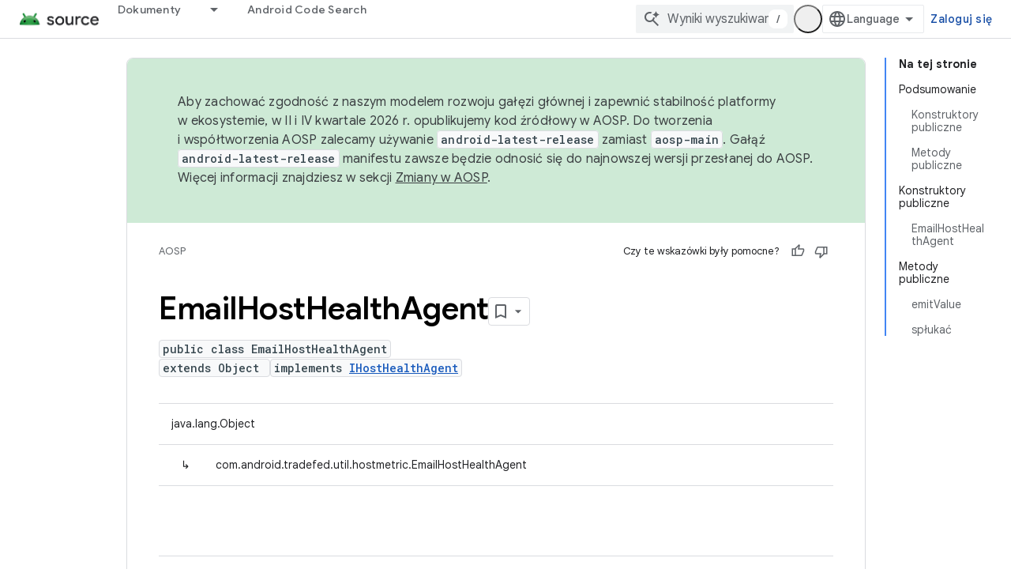

--- FILE ---
content_type: text/javascript
request_url: https://www.gstatic.com/devrel-devsite/prod/v5f5028bd8220352863507a1bacc6e2ea79a725fdb2dd736f205c6da16a3d00d1/js/devsite_devsite_feedback_module__pl.js
body_size: -865
content:
(function(_ds){var window=this;var tsa=function(a){var b=a.projectName,c=a.ir;const d=a.fC,e=a.fA,f=a.Mz,g=a.dD;a='<devsite-dialog class="devsite-feedback" aria-labelledby="devsite-feedback-dialog-title"><div class="devsite-dialog-contents"><h1 id="devsite-feedback-dialog-title" class="no-link">Wy\u015blij opini\u0119 na temat\u2026</h1><div class="devsite-feedback-items"><a href="#" class="devsite-feedback-item" feedback-type="documentation" data-label="Docs Feedback Image" track-type="feedback" track-name="feedbackDocIcon"><div class="devsite-feedback-item-icon-container devsite-feedback-item-icon-color"><div class="devsite-feedback-item-icon material-icons" aria-hidden="true">description</div></div><div>Ta strona</div><div class="devsite-feedback-item-type">Opinia na temat dokumentacji</div></a>';
f||(c=d?'<div class="devsite-feedback-item-icon material-icons" aria-hidden="true">'+_ds.Q(d)+"</div>":c?'<img src="'+_ds.S(_ds.XC(c))+'" loading="lazy" alt="">':"",a+="<a"+(e?' href="'+_ds.S(_ds.VC(e))+'"':' href="#"')+' class="devsite-feedback-item" feedback-type="product" data-label="Product Feedback Image" track-type="feedback" track-name="feedbackProductIcon"><div class="devsite-feedback-item-icon-container '+(d?"devsite-feedback-item-icon-color devsite-theme-primary":"devsite-feedback-item-icon-img")+
'">'+c+"</div><div>"+_ds.Q(b)+'</div><div class="devsite-feedback-item-type">',a+="Opinia na temat us\u0142ug</div></a>");a+='</div><div class="devsite-feedback-notice">Twoje uwagi s\u0105 dla nas bardzo wa\u017cne. Pami\u0119taj, \u017ce nie udzielamy na nie odpowiedzi.</div>';g&&(a+='<div class="devsite-feedback-support"><span class="devsite-feedback-support-icon material-icons" aria-hidden="true">help</span><span>',b='Potrzebujesz porady? Odwied\u017a <a href="'+(_ds.S(_ds.VC(g))+'">nasz\u0105 stron\u0119 pomocy</a>.'),
a+=b,a+="</span></div>");return(0,_ds.O)(a+'<div class="devsite-feedback-buttons"><button class="button-white" data-label="Cancel Feedback Button" track-type="feedback" track-name="cancelFeedbackButton" feedback-cancel>Zamknij</button></div></div></devsite-dialog>')};var vsa=function(a){a.eventHandler.listen(a,"click",c=>{if(c.target.closest("a")||c.target.closest("button"))a.getAttribute("feedback-type")?z2(a,c,`${a.getAttribute("feedback-type")}`):(c.preventDefault(),c.stopPropagation(),a.j&&(document.body.appendChild(a.j),a.j.open=!0,c={action:"click",category:a.getAttribute("data-category")||"Site-Wide Custom Events",label:a.getAttribute("data-label")},A2(a,c)))});if(a.j){var b=Array.from(a.j.querySelectorAll("[feedback-type]"));for(const d of b)a.eventHandler.listen(d,
"click",async e=>{await usa(a,e)});let c;(b=(c=a.j)==null?void 0:c.querySelector("button[feedback-cancel]"))&&a.eventHandler.listen(b,"click",()=>{B2(a);var d;const e=(d=a.j)==null?void 0:d.querySelector("button[feedback-cancel]");d={action:"click",label:e==null?void 0:e.getAttribute("data-label"),category:(e==null?void 0:e.getAttribute("data-category"))||"Site-Wide Custom Events"};A2(a,d)});a.eventHandler.listen(a.j,"devsite-dialog-hide",()=>{let d;(d=a.j)==null||d.remove()})}},z2=async function(a,
b,c){var d=b.He,e=d.getAttribute("href");e=e==="#"||e===""||!e;c={pageUrl:_ds.C().toString(),context:a.getAttribute("context"),type:c};var f;const g=(f=await wsa())==null?void 0:_ds.Fga(f);if(g==null?0:g.length)c.Vg=g;a.hasAttribute("rating-type")&&(c.vL=a.getAttribute("rating-type"));a.hasAttribute("rating-category")&&(c.uL=a.getAttribute("rating-category"));f=await _ds.v();f={productId:a.getAttribute("product-id"),locale:f.getLocale(),bucket:a.getAttribute("bucket"),productVersion:a.getAttribute("version"),
callback:()=>void xsa(),onLoadCallback:()=>void B2(a)};d={action:"click",label:d.getAttribute("data-label"),category:d.getAttribute("data-category")||"Site-Wide Custom Events"};A2(a,d);e&&(b.preventDefault(),b.stopPropagation(),_ds.gP(f,c))},usa=async function(a,b){const c=b.He.getAttribute("feedback-type")||"";await z2(a,b,c)},B2=function(a){a.j&&(a.j.open=!1,a.j.remove())},wsa=async function(){await _ds.v();const a=document.querySelector("devsite-analytics");if(!a)return null;await customElements.whenDefined("devsite-analytics");
return a},xsa=function(){Array.from(document.querySelectorAll('script[src*="www.google.com/tools/feedback/"]')).forEach(a=>{_ds.Hn(a)})},A2=function(a,b){a.dispatchEvent(new CustomEvent("devsite-analytics-observation",{detail:b,bubbles:!0}))},C2=class extends _ds.Vm{constructor(){super(["devsite-analytics","devsite-dialog"]);this.eventHandler=new _ds.u;this.j=null;this.m=!1;_ds.Rm(this,(0,_ds.Ag)`bucket`,(0,_ds.Ag)`context`,(0,_ds.Ag)`product-id`,(0,_ds.Ag)`data-label`,(0,_ds.Ag)`track-metadata-position`,
(0,_ds.Ag)`track-metadata-snippet-file-url`,(0,_ds.Ag)`track-metadata-lang`,(0,_ds.Ag)`track-name`,(0,_ds.Ag)`track-type`,(0,_ds.Ag)`disable`,(0,_ds.Ag)`project-`,(0,_ds.Ag)`feedback-type`)}connectedCallback(){if(!this.m){var a=this.querySelector(".google-feedback"),b=new Map([["data-b","bucket"],["data-context","context"],["data-p","product-id"]]),c=new Map([["data-label","Send Feedback Button"],["track-metadata-position","content"],["track-name","sendFeedbackLink"],["track-type","feedback"]]);if(a){for(const [d,
e]of b.entries()){b=d;const f=e;if(a.hasAttribute(b)){const g=a.getAttribute(b)||"";_ds.Sm(this,f,g);a.removeAttribute(b)}}for(const [d,e]of c.entries())c=d,b=e,a.hasAttribute(c)?(b=a.getAttribute(c)||"",_ds.Sm(this,c,b),a.removeAttribute(c)):_ds.Sm(this,c,b);a.classList.remove("google-feedback")}!this.hasAttribute("project-name")&&(a=document.querySelector('meta[property="og:site_name"]'))&&(a=a.getAttribute("content")||"",_ds.Sm(this,"project-name",a));this.hasAttribute("project-icon")?_ds.Sm(this,
"project-icon",_ds.Do(this.getAttribute("project-icon")||"").href||""):(a=document.querySelector('link[rel="apple-touch-icon"]'))&&_ds.Sm(this,"project-icon",a.getAttribute("href")||"");this.j=_ds.st(tsa,{Mz:this.hasAttribute("disable-product-feedback"),fA:this.getAttribute("project-feedback-url"),ir:this.getAttribute("project-icon"),fC:this.getAttribute("project-icon-name"),projectName:this.getAttribute("project-name")||"",dD:this.getAttribute("project-support-url")});this.m=!0}vsa(this)}disconnectedCallback(){_ds.D(this.eventHandler)}};
C2.prototype.disconnectedCallback=C2.prototype.disconnectedCallback;C2.prototype.connectedCallback=C2.prototype.connectedCallback;try{customElements.define("devsite-feedback",C2)}catch(a){console.warn("Unrecognized DevSite custom element - DevsiteFeedback",a)};})(_ds_www);
